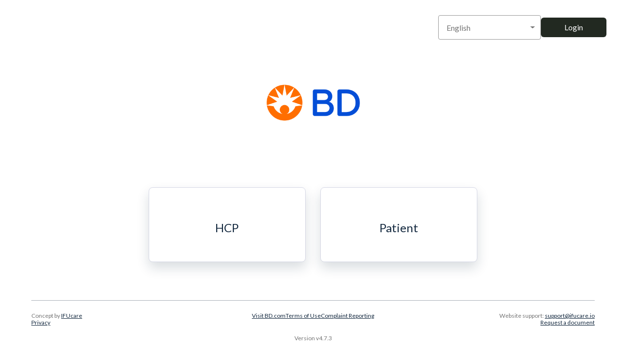

--- FILE ---
content_type: text/html
request_url: https://eifu.bd.com/?filterQueryWithORQualifier=associatedProductBrands_fullstring%3A%22Snowden-Pencer%E2%84%A2%22+OR+associatedProductFamilies_fullstring%3A%22Snowden-Pencer%E2%84%A2+equipment%22
body_size: 603
content:
<!DOCTYPE html><html><head><meta charSet="utf-8"/><meta name="viewport" content="width=device-width"/><title>eIFU</title><meta name="description"/><meta property="og:type" content="website"/><meta property="og:site_name" content="eIFU"/><meta property="og:description"/><meta name="next-head-count" content="7"/><link rel="preload" href="/_next/static/css/7f20aadf2824b21d.css" as="style"/><link rel="stylesheet" href="/_next/static/css/7f20aadf2824b21d.css" data-n-g=""/><noscript data-n-css=""></noscript><script defer="" nomodule="" src="/_next/static/chunks/polyfills-c67a75d1b6f99dc8.js"></script><script src="/_next/static/chunks/webpack-142e59777b5c82a1.js" defer=""></script><script src="/_next/static/chunks/framework-b759e809ec16812b.js" defer=""></script><script src="/_next/static/chunks/main-637205b74733a654.js" defer=""></script><script src="/_next/static/chunks/pages/_app-bead86a19ba3f3d9.js" defer=""></script><script src="/_next/static/chunks/pages/index-c3b4c8fdeccdd0c3.js" defer=""></script><script src="/_next/static/mXo2febPB8cnqofNASIYI/_buildManifest.js" defer=""></script><script src="/_next/static/mXo2febPB8cnqofNASIYI/_ssgManifest.js" defer=""></script><style data-styled="" data-styled-version="5.3.11"></style></head><body><div id="__next"><div style="min-height:100vh;display:flex;flex-direction:column;position:relative" translate="no"><main style="flex:1 0 auto"></main><div class="style_footer__VMPop"><div class="style_footerParties__Ej7Cy"><p>Concept by<!-- --> <a href="https://ifucare.io/" target="_blank" rel="noopener noreferrer">IFUcare</a></p><p><a href="/policy" target="_blank" rel="noreferrer">Privacy</a></p></div><div class="style_footerInfo__pYOpG"><p>Website support<!-- -->: <a href="mailto:support@ifucare.io?SUBJECT=Website support" rel="noopener noreferrer">support@ifucare.io</a></p><p><a href="/ticket?url=">Request a document</a></p></div></div></div></div><script id="__NEXT_DATA__" type="application/json">{"props":{"pageProps":{}},"page":"/","query":{},"buildId":"mXo2febPB8cnqofNASIYI","nextExport":true,"autoExport":true,"isFallback":false,"scriptLoader":[]}</script></body></html>

--- FILE ---
content_type: text/javascript
request_url: https://eifu.bd.com/_next/static/chunks/pages/index-c3b4c8fdeccdd0c3.js
body_size: 173
content:
(self.webpackChunk_N_E=self.webpackChunk_N_E||[]).push([[405],{8312:function(n,u,t){(window.__NEXT_P=window.__NEXT_P||[]).push(["/",function(){return t(441)}])},441:function(n,u,t){"use strict";t.r(u);var _=t(5893),r=t(5314);u.default=function(){return(0,_.jsx)(r.Z,{})}}},function(n){n.O(0,[774,888,179],(function(){return u=8312,n(n.s=u);var u}));var u=n.O();_N_E=u}]);